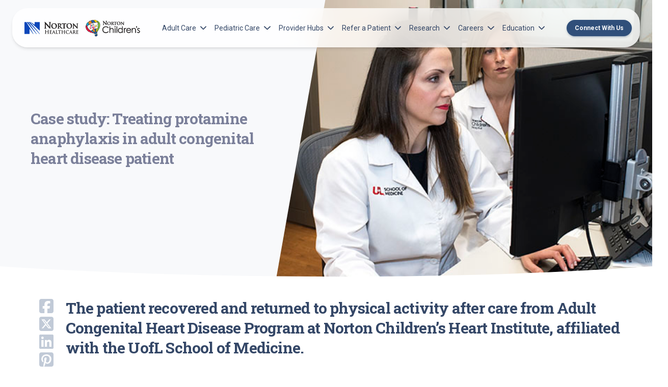

--- FILE ---
content_type: text/html; charset=UTF-8
request_url: https://nortonhealthcareprovider.com/news/adult-congenital-heart-disease/
body_size: 14303
content:
<!doctype html>
<html lang="en-US" class="no-js fontawesome-i2svg-pending">
<head>
	<meta charset="UTF-8">
	<meta name="theme-color" content="#0147ba">
	<meta name="viewport" content="width=device-width, initial-scale=1, minimum-scale=1">
	<link rel="profile" href="http://gmpg.org/xfn/11">
	<script>
    dataLayer = [{
    'pageCategory': 'Adult Services,Cardiovascular,Case Study'
    }];
    </script>

			<script>document.documentElement.classList.remove( 'no-js' );</script>
	
	<title>Case study: Treating protamine anaphylaxis in adult congenital heart disease patient - Norton Healthcare Provider</title>
<meta name="dc.title" content="Case study: Treating protamine anaphylaxis in adult congenital heart disease patient - Norton Healthcare Provider">
<meta name="dc.description" content="The patient A 33-year-old male presented with a history of a bicuspid aortic valve. He had previously undergone two aortic valve replacements. The patient first underwent aortic valve replacement in 2009 due to severe aortic insufficiency. A porcine valve was selected due to the patient’s status as a competitive football&hellip;">
<meta name="dc.relation" content="https://nortonhealthcareprovider.com/news/adult-congenital-heart-disease/">
<meta name="dc.source" content="https://nortonhealthcareprovider.com/">
<meta name="dc.language" content="en_US">
<meta name="description" content="The patient A 33-year-old male presented with a history of a bicuspid aortic valve. He had previously undergone two aortic valve replacements. The patient first underwent aortic valve replacement in 2009 due to severe aortic insufficiency. A porcine valve was selected due to the patient’s status as a competitive football&hellip;">
<meta name="robots" content="index, follow, max-snippet:-1, max-image-preview:large, max-video-preview:-1">
<link rel="canonical" href="https://nortonhealthcareprovider.com/news/adult-congenital-heart-disease">
<meta property="og:url" content="https://nortonhealthcareprovider.com/news/adult-congenital-heart-disease/">
<meta property="og:site_name" content="Norton Healthcare Provider">
<meta property="og:locale" content="en_US">
<meta property="og:type" content="article">
<meta property="article:author" content="https://www.facebook.com/NortonHealthcare">
<meta property="article:publisher" content="https://www.facebook.com/NortonHealthcare">
<meta property="article:section" content="Adult Services">
<meta property="og:title" content="Case study: Treating protamine anaphylaxis in adult congenital heart disease patient - Norton Healthcare Provider">
<meta property="og:description" content="The patient A 33-year-old male presented with a history of a bicuspid aortic valve. He had previously undergone two aortic valve replacements. The patient first underwent aortic valve replacement in 2009 due to severe aortic insufficiency. A porcine valve was selected due to the patient’s status as a competitive football&hellip;">
<meta property="og:image" content="https://nortonhealthcareprovider.com/wp-content/uploads/case-study.jpg">
<meta property="og:image:secure_url" content="https://nortonhealthcareprovider.com/wp-content/uploads/case-study.jpg">
<meta property="og:image:width" content="730">
<meta property="og:image:height" content="400">
<meta property="og:image:alt" content="Dana M. Fentress, APRN, reviews an adult congenital heart disease patient’s file.">
<meta name="twitter:card" content="summary">
<meta name="twitter:site" content="@https://x.com/Norton_Health">
<meta name="twitter:creator" content="@https://x.com/Norton_Health">
<meta name="twitter:title" content="Case study: Treating protamine anaphylaxis in adult congenital heart disease patient - Norton Healthcare Provider">
<meta name="twitter:description" content="The patient A 33-year-old male presented with a history of a bicuspid aortic valve. He had previously undergone two aortic valve replacements. The patient first underwent aortic valve replacement in 2009 due to severe aortic insufficiency. A porcine valve was selected due to the patient’s status as a competitive football&hellip;">
<meta name="twitter:image" content="https://nortonhealthcareprovider.com/wp-content/uploads/case-study.jpg">
<link rel='dns-prefetch' href='//fonts.googleapis.com' />
<link href='https://fonts.gstatic.com' crossorigin rel='preconnect' />
<link rel="alternate" type="application/rss+xml" title="Norton Healthcare Provider &raquo; Feed" href="https://nortonhealthcareprovider.com/feed/" />
<link rel="alternate" type="application/rss+xml" title="Norton Healthcare Provider &raquo; Comments Feed" href="https://nortonhealthcareprovider.com/comments/feed/" />
<link rel="alternate" title="oEmbed (JSON)" type="application/json+oembed" href="https://nortonhealthcareprovider.com/wp-json/oembed/1.0/embed?url=https%3A%2F%2Fnortonhealthcareprovider.com%2Fnews%2Fadult-congenital-heart-disease" />
<link rel="alternate" title="oEmbed (XML)" type="text/xml+oembed" href="https://nortonhealthcareprovider.com/wp-json/oembed/1.0/embed?url=https%3A%2F%2Fnortonhealthcareprovider.com%2Fnews%2Fadult-congenital-heart-disease&#038;format=xml" />
<style id='wp-img-auto-sizes-contain-inline-css' type='text/css'>
img:is([sizes=auto i],[sizes^="auto," i]){contain-intrinsic-size:3000px 1500px}
/*# sourceURL=wp-img-auto-sizes-contain-inline-css */
</style>
<style id='wp-emoji-styles-inline-css' type='text/css'>

	img.wp-smiley, img.emoji {
		display: inline !important;
		border: none !important;
		box-shadow: none !important;
		height: 1em !important;
		width: 1em !important;
		margin: 0 0.07em !important;
		vertical-align: -0.1em !important;
		background: none !important;
		padding: 0 !important;
	}
/*# sourceURL=wp-emoji-styles-inline-css */
</style>
<style id='wp-block-library-inline-css' type='text/css'>
:root{--wp-block-synced-color:#7a00df;--wp-block-synced-color--rgb:122,0,223;--wp-bound-block-color:var(--wp-block-synced-color);--wp-editor-canvas-background:#ddd;--wp-admin-theme-color:#007cba;--wp-admin-theme-color--rgb:0,124,186;--wp-admin-theme-color-darker-10:#006ba1;--wp-admin-theme-color-darker-10--rgb:0,107,160.5;--wp-admin-theme-color-darker-20:#005a87;--wp-admin-theme-color-darker-20--rgb:0,90,135;--wp-admin-border-width-focus:2px}@media (min-resolution:192dpi){:root{--wp-admin-border-width-focus:1.5px}}.wp-element-button{cursor:pointer}:root .has-very-light-gray-background-color{background-color:#eee}:root .has-very-dark-gray-background-color{background-color:#313131}:root .has-very-light-gray-color{color:#eee}:root .has-very-dark-gray-color{color:#313131}:root .has-vivid-green-cyan-to-vivid-cyan-blue-gradient-background{background:linear-gradient(135deg,#00d084,#0693e3)}:root .has-purple-crush-gradient-background{background:linear-gradient(135deg,#34e2e4,#4721fb 50%,#ab1dfe)}:root .has-hazy-dawn-gradient-background{background:linear-gradient(135deg,#faaca8,#dad0ec)}:root .has-subdued-olive-gradient-background{background:linear-gradient(135deg,#fafae1,#67a671)}:root .has-atomic-cream-gradient-background{background:linear-gradient(135deg,#fdd79a,#004a59)}:root .has-nightshade-gradient-background{background:linear-gradient(135deg,#330968,#31cdcf)}:root .has-midnight-gradient-background{background:linear-gradient(135deg,#020381,#2874fc)}:root{--wp--preset--font-size--normal:16px;--wp--preset--font-size--huge:42px}.has-regular-font-size{font-size:1em}.has-larger-font-size{font-size:2.625em}.has-normal-font-size{font-size:var(--wp--preset--font-size--normal)}.has-huge-font-size{font-size:var(--wp--preset--font-size--huge)}.has-text-align-center{text-align:center}.has-text-align-left{text-align:left}.has-text-align-right{text-align:right}.has-fit-text{white-space:nowrap!important}#end-resizable-editor-section{display:none}.aligncenter{clear:both}.items-justified-left{justify-content:flex-start}.items-justified-center{justify-content:center}.items-justified-right{justify-content:flex-end}.items-justified-space-between{justify-content:space-between}.screen-reader-text{border:0;clip-path:inset(50%);height:1px;margin:-1px;overflow:hidden;padding:0;position:absolute;width:1px;word-wrap:normal!important}.screen-reader-text:focus{background-color:#ddd;clip-path:none;color:#444;display:block;font-size:1em;height:auto;left:5px;line-height:normal;padding:15px 23px 14px;text-decoration:none;top:5px;width:auto;z-index:100000}html :where(.has-border-color){border-style:solid}html :where([style*=border-top-color]){border-top-style:solid}html :where([style*=border-right-color]){border-right-style:solid}html :where([style*=border-bottom-color]){border-bottom-style:solid}html :where([style*=border-left-color]){border-left-style:solid}html :where([style*=border-width]){border-style:solid}html :where([style*=border-top-width]){border-top-style:solid}html :where([style*=border-right-width]){border-right-style:solid}html :where([style*=border-bottom-width]){border-bottom-style:solid}html :where([style*=border-left-width]){border-left-style:solid}html :where(img[class*=wp-image-]){height:auto;max-width:100%}:where(figure){margin:0 0 1em}html :where(.is-position-sticky){--wp-admin--admin-bar--position-offset:var(--wp-admin--admin-bar--height,0px)}@media screen and (max-width:600px){html :where(.is-position-sticky){--wp-admin--admin-bar--position-offset:0px}}

/*# sourceURL=wp-block-library-inline-css */
</style><style id='global-styles-inline-css' type='text/css'>
:root{--wp--preset--aspect-ratio--square: 1;--wp--preset--aspect-ratio--4-3: 4/3;--wp--preset--aspect-ratio--3-4: 3/4;--wp--preset--aspect-ratio--3-2: 3/2;--wp--preset--aspect-ratio--2-3: 2/3;--wp--preset--aspect-ratio--16-9: 16/9;--wp--preset--aspect-ratio--9-16: 9/16;--wp--preset--color--black: #000000;--wp--preset--color--cyan-bluish-gray: #abb8c3;--wp--preset--color--white: #ffffff;--wp--preset--color--pale-pink: #f78da7;--wp--preset--color--vivid-red: #cf2e2e;--wp--preset--color--luminous-vivid-orange: #ff6900;--wp--preset--color--luminous-vivid-amber: #fcb900;--wp--preset--color--light-green-cyan: #7bdcb5;--wp--preset--color--vivid-green-cyan: #00d084;--wp--preset--color--pale-cyan-blue: #8ed1fc;--wp--preset--color--vivid-cyan-blue: #0693e3;--wp--preset--color--vivid-purple: #9b51e0;--wp--preset--color--theme-primary: #e36d60;--wp--preset--color--theme-secondary: #41848f;--wp--preset--color--theme-red: #C0392B;--wp--preset--color--theme-green: #27AE60;--wp--preset--color--theme-blue: #2980B9;--wp--preset--color--theme-yellow: #F1C40F;--wp--preset--color--theme-black: #1C2833;--wp--preset--color--theme-grey: #95A5A6;--wp--preset--color--theme-white: #ECF0F1;--wp--preset--color--custom-daylight: #97c0b7;--wp--preset--color--custom-sun: #eee9d1;--wp--preset--gradient--vivid-cyan-blue-to-vivid-purple: linear-gradient(135deg,rgb(6,147,227) 0%,rgb(155,81,224) 100%);--wp--preset--gradient--light-green-cyan-to-vivid-green-cyan: linear-gradient(135deg,rgb(122,220,180) 0%,rgb(0,208,130) 100%);--wp--preset--gradient--luminous-vivid-amber-to-luminous-vivid-orange: linear-gradient(135deg,rgb(252,185,0) 0%,rgb(255,105,0) 100%);--wp--preset--gradient--luminous-vivid-orange-to-vivid-red: linear-gradient(135deg,rgb(255,105,0) 0%,rgb(207,46,46) 100%);--wp--preset--gradient--very-light-gray-to-cyan-bluish-gray: linear-gradient(135deg,rgb(238,238,238) 0%,rgb(169,184,195) 100%);--wp--preset--gradient--cool-to-warm-spectrum: linear-gradient(135deg,rgb(74,234,220) 0%,rgb(151,120,209) 20%,rgb(207,42,186) 40%,rgb(238,44,130) 60%,rgb(251,105,98) 80%,rgb(254,248,76) 100%);--wp--preset--gradient--blush-light-purple: linear-gradient(135deg,rgb(255,206,236) 0%,rgb(152,150,240) 100%);--wp--preset--gradient--blush-bordeaux: linear-gradient(135deg,rgb(254,205,165) 0%,rgb(254,45,45) 50%,rgb(107,0,62) 100%);--wp--preset--gradient--luminous-dusk: linear-gradient(135deg,rgb(255,203,112) 0%,rgb(199,81,192) 50%,rgb(65,88,208) 100%);--wp--preset--gradient--pale-ocean: linear-gradient(135deg,rgb(255,245,203) 0%,rgb(182,227,212) 50%,rgb(51,167,181) 100%);--wp--preset--gradient--electric-grass: linear-gradient(135deg,rgb(202,248,128) 0%,rgb(113,206,126) 100%);--wp--preset--gradient--midnight: linear-gradient(135deg,rgb(2,3,129) 0%,rgb(40,116,252) 100%);--wp--preset--font-size--small: 16px;--wp--preset--font-size--medium: 25px;--wp--preset--font-size--large: 31px;--wp--preset--font-size--x-large: 42px;--wp--preset--font-size--larger: 39px;--wp--preset--spacing--20: 0.44rem;--wp--preset--spacing--30: 0.67rem;--wp--preset--spacing--40: 1rem;--wp--preset--spacing--50: 1.5rem;--wp--preset--spacing--60: 2.25rem;--wp--preset--spacing--70: 3.38rem;--wp--preset--spacing--80: 5.06rem;--wp--preset--shadow--natural: 6px 6px 9px rgba(0, 0, 0, 0.2);--wp--preset--shadow--deep: 12px 12px 50px rgba(0, 0, 0, 0.4);--wp--preset--shadow--sharp: 6px 6px 0px rgba(0, 0, 0, 0.2);--wp--preset--shadow--outlined: 6px 6px 0px -3px rgb(255, 255, 255), 6px 6px rgb(0, 0, 0);--wp--preset--shadow--crisp: 6px 6px 0px rgb(0, 0, 0);}:where(.is-layout-flex){gap: 0.5em;}:where(.is-layout-grid){gap: 0.5em;}body .is-layout-flex{display: flex;}.is-layout-flex{flex-wrap: wrap;align-items: center;}.is-layout-flex > :is(*, div){margin: 0;}body .is-layout-grid{display: grid;}.is-layout-grid > :is(*, div){margin: 0;}:where(.wp-block-columns.is-layout-flex){gap: 2em;}:where(.wp-block-columns.is-layout-grid){gap: 2em;}:where(.wp-block-post-template.is-layout-flex){gap: 1.25em;}:where(.wp-block-post-template.is-layout-grid){gap: 1.25em;}.has-black-color{color: var(--wp--preset--color--black) !important;}.has-cyan-bluish-gray-color{color: var(--wp--preset--color--cyan-bluish-gray) !important;}.has-white-color{color: var(--wp--preset--color--white) !important;}.has-pale-pink-color{color: var(--wp--preset--color--pale-pink) !important;}.has-vivid-red-color{color: var(--wp--preset--color--vivid-red) !important;}.has-luminous-vivid-orange-color{color: var(--wp--preset--color--luminous-vivid-orange) !important;}.has-luminous-vivid-amber-color{color: var(--wp--preset--color--luminous-vivid-amber) !important;}.has-light-green-cyan-color{color: var(--wp--preset--color--light-green-cyan) !important;}.has-vivid-green-cyan-color{color: var(--wp--preset--color--vivid-green-cyan) !important;}.has-pale-cyan-blue-color{color: var(--wp--preset--color--pale-cyan-blue) !important;}.has-vivid-cyan-blue-color{color: var(--wp--preset--color--vivid-cyan-blue) !important;}.has-vivid-purple-color{color: var(--wp--preset--color--vivid-purple) !important;}.has-black-background-color{background-color: var(--wp--preset--color--black) !important;}.has-cyan-bluish-gray-background-color{background-color: var(--wp--preset--color--cyan-bluish-gray) !important;}.has-white-background-color{background-color: var(--wp--preset--color--white) !important;}.has-pale-pink-background-color{background-color: var(--wp--preset--color--pale-pink) !important;}.has-vivid-red-background-color{background-color: var(--wp--preset--color--vivid-red) !important;}.has-luminous-vivid-orange-background-color{background-color: var(--wp--preset--color--luminous-vivid-orange) !important;}.has-luminous-vivid-amber-background-color{background-color: var(--wp--preset--color--luminous-vivid-amber) !important;}.has-light-green-cyan-background-color{background-color: var(--wp--preset--color--light-green-cyan) !important;}.has-vivid-green-cyan-background-color{background-color: var(--wp--preset--color--vivid-green-cyan) !important;}.has-pale-cyan-blue-background-color{background-color: var(--wp--preset--color--pale-cyan-blue) !important;}.has-vivid-cyan-blue-background-color{background-color: var(--wp--preset--color--vivid-cyan-blue) !important;}.has-vivid-purple-background-color{background-color: var(--wp--preset--color--vivid-purple) !important;}.has-black-border-color{border-color: var(--wp--preset--color--black) !important;}.has-cyan-bluish-gray-border-color{border-color: var(--wp--preset--color--cyan-bluish-gray) !important;}.has-white-border-color{border-color: var(--wp--preset--color--white) !important;}.has-pale-pink-border-color{border-color: var(--wp--preset--color--pale-pink) !important;}.has-vivid-red-border-color{border-color: var(--wp--preset--color--vivid-red) !important;}.has-luminous-vivid-orange-border-color{border-color: var(--wp--preset--color--luminous-vivid-orange) !important;}.has-luminous-vivid-amber-border-color{border-color: var(--wp--preset--color--luminous-vivid-amber) !important;}.has-light-green-cyan-border-color{border-color: var(--wp--preset--color--light-green-cyan) !important;}.has-vivid-green-cyan-border-color{border-color: var(--wp--preset--color--vivid-green-cyan) !important;}.has-pale-cyan-blue-border-color{border-color: var(--wp--preset--color--pale-cyan-blue) !important;}.has-vivid-cyan-blue-border-color{border-color: var(--wp--preset--color--vivid-cyan-blue) !important;}.has-vivid-purple-border-color{border-color: var(--wp--preset--color--vivid-purple) !important;}.has-vivid-cyan-blue-to-vivid-purple-gradient-background{background: var(--wp--preset--gradient--vivid-cyan-blue-to-vivid-purple) !important;}.has-light-green-cyan-to-vivid-green-cyan-gradient-background{background: var(--wp--preset--gradient--light-green-cyan-to-vivid-green-cyan) !important;}.has-luminous-vivid-amber-to-luminous-vivid-orange-gradient-background{background: var(--wp--preset--gradient--luminous-vivid-amber-to-luminous-vivid-orange) !important;}.has-luminous-vivid-orange-to-vivid-red-gradient-background{background: var(--wp--preset--gradient--luminous-vivid-orange-to-vivid-red) !important;}.has-very-light-gray-to-cyan-bluish-gray-gradient-background{background: var(--wp--preset--gradient--very-light-gray-to-cyan-bluish-gray) !important;}.has-cool-to-warm-spectrum-gradient-background{background: var(--wp--preset--gradient--cool-to-warm-spectrum) !important;}.has-blush-light-purple-gradient-background{background: var(--wp--preset--gradient--blush-light-purple) !important;}.has-blush-bordeaux-gradient-background{background: var(--wp--preset--gradient--blush-bordeaux) !important;}.has-luminous-dusk-gradient-background{background: var(--wp--preset--gradient--luminous-dusk) !important;}.has-pale-ocean-gradient-background{background: var(--wp--preset--gradient--pale-ocean) !important;}.has-electric-grass-gradient-background{background: var(--wp--preset--gradient--electric-grass) !important;}.has-midnight-gradient-background{background: var(--wp--preset--gradient--midnight) !important;}.has-small-font-size{font-size: var(--wp--preset--font-size--small) !important;}.has-medium-font-size{font-size: var(--wp--preset--font-size--medium) !important;}.has-large-font-size{font-size: var(--wp--preset--font-size--large) !important;}.has-x-large-font-size{font-size: var(--wp--preset--font-size--x-large) !important;}
/*# sourceURL=global-styles-inline-css */
</style>

<style id='classic-theme-styles-inline-css' type='text/css'>
/*! This file is auto-generated */
.wp-block-button__link{color:#fff;background-color:#32373c;border-radius:9999px;box-shadow:none;text-decoration:none;padding:calc(.667em + 2px) calc(1.333em + 2px);font-size:1.125em}.wp-block-file__button{background:#32373c;color:#fff;text-decoration:none}
/*# sourceURL=/wp-includes/css/classic-themes.min.css */
</style>
<link rel='stylesheet' id='wp-bootstrap-blocks-styles-css' href='https://nortonhealthcareprovider.com/wp-content/plugins/wp-bootstrap-blocks/build/style-index.css?ver=5.2.1' type='text/css' media='all' />
<link rel='stylesheet' id='norton-theme-css' href='https://nortonhealthcareprovider.com/wp-content/themes/norton-parent-theme/assets/css/theme.min.css?ver=2.1.17' type='text/css' media='all' />
<link rel='stylesheet' id='nhp-css' href='https://nortonhealthcareprovider.com/wp-content/themes/norton-provider-child/assets/css/nhp.min.css?ver=1.0.1' type='text/css' media='all' />
<link rel='stylesheet' id='main-styles-css' href='https://nortonhealthcareprovider.com/wp-content/themes/norton-parent-theme/style.css?ver=1768320440' type='text/css' media='' />
<link rel='stylesheet' id='norton-fonts-css' href='https://fonts.googleapis.com/css?family=Roboto%20Condensed:400,400i,700,700i|Crimson%20Text:400,400i,600,600i&#038;display=swap' type='text/css' media='all' />
<link rel='stylesheet' id='norton-theme-skin-css' href='https://nortonhealthcareprovider.com/wp-content/themes/norton-parent-theme/assets/css/theme-skin.min.css?ver=2.1.17' type='text/css' media='all' />
<style id='block-visibility-screen-size-styles-inline-css' type='text/css'>
/* Large screens (desktops, 992px and up) */
@media ( min-width: 992px ) {
	.block-visibility-hide-large-screen {
		display: none !important;
	}
}

/* Medium screens (tablets, between 768px and 992px) */
@media ( min-width: 768px ) and ( max-width: 991.98px ) {
	.block-visibility-hide-medium-screen {
		display: none !important;
	}
}

/* Small screens (mobile devices, less than 768px) */
@media ( max-width: 767.98px ) {
	.block-visibility-hide-small-screen {
		display: none !important;
	}
}
/*# sourceURL=block-visibility-screen-size-styles-inline-css */
</style>
<script type="text/javascript" id="norton-navigation-js-extra">
/* <![CDATA[ */
var nortonScreenReaderText = {"expand":"Expand child menu","collapse":"Collapse child menu"};
//# sourceURL=norton-navigation-js-extra
/* ]]> */
</script>
<script type="text/javascript" src="https://nortonhealthcareprovider.com/wp-content/themes/norton-parent-theme/assets/js/navigation.min.js?ver=2.1.17" id="norton-navigation-js" async></script>
<script type="text/javascript" src="https://nortonhealthcareprovider.com/wp-includes/js/jquery/jquery.min.js?ver=3.7.1" id="jquery-core-js"></script>
<script type="text/javascript" src="https://nortonhealthcareprovider.com/wp-includes/js/jquery/jquery-migrate.min.js?ver=3.4.1" id="jquery-migrate-js"></script>
<script type="text/javascript" id="norton-global-js-extra">
/* <![CDATA[ */
var norton = {"ajax_url":"https://nortonhealthcareprovider.com/wp-admin/admin-ajax.php","template_url":"https://nortonhealthcareprovider.com/wp-content/themes/norton-parent-theme","stylesheet_url":"https://nortonhealthcareprovider.com/wp-content/themes/norton-provider-child","search_all_endpoint":"","search_posts_endpoint":"","search_pages_endpoint":"","search_providers_endpoint":"","search_locations_endpoint":null,"search_services_endpoint":"","search_events_endpoint":"","rest_url":"https://nortonhealthcareprovider.com/wp-json/","rest_nonce":"5f61b8b84e"};
//# sourceURL=norton-global-js-extra
/* ]]> */
</script>
<script type="text/javascript" src="https://nortonhealthcareprovider.com/wp-content/themes/norton-parent-theme/assets/js/global.min.js?ver=2.1.17" id="norton-global-js"></script>
<link rel="https://api.w.org/" href="https://nortonhealthcareprovider.com/wp-json/" /><link rel="alternate" title="JSON" type="application/json" href="https://nortonhealthcareprovider.com/wp-json/wp/v2/posts/37239" /><link rel="EditURI" type="application/rsd+xml" title="RSD" href="https://nortonhealthcareprovider.com/xmlrpc.php?rsd" />
<link rel='shortlink' href='https://nortonhealthcareprovider.com/?p=37239' />
	
	
		<script> let token = "KlrkilDaFdYjnHOR3uGzO2NUKpgoCQV0";</script>

	<script>
		function fontAwesomeFallback() {
			const s = document.createElement('script');
			s.setAttribute('src', 'https://nortonhealthcareprovider.com/wp-content/themes/norton-parent-theme/assets/js/fa.all.min.js');
			document.head.appendChild(s);
		}
	</script>
	<script src="https://kit.fontawesome.com/eea14f838d.js" onerror="fontAwesomeFallback()"></script>
	
</head>

<body  class="wp-singular post-template-default single single-post postid-37239 single-format-standard wp-embed-responsive wp-theme-norton-parent-theme wp-child-theme-norton-provider-child has-sidebar">
	<script type="text/javascript">
(function(window, document, dataLayerName, id) {
window[dataLayerName]=window[dataLayerName]||[],window[dataLayerName].push({start:(new Date).getTime(),event:"stg.start"});var scripts=document.getElementsByTagName('script')[0],tags=document.createElement('script');
function stgCreateCookie(a,b,c){var d="";if(c){var e=new Date;e.setTime(e.getTime()+24*c*60*60*1e3),d="; expires="+e.toUTCString();f="; SameSite=Strict"}document.cookie=a+"="+b+d+f+"; path=/"}
var isStgDebug=(window.location.href.match("stg_debug")||document.cookie.match("stg_debug"))&&!window.location.href.match("stg_disable_debug");stgCreateCookie("stg_debug",isStgDebug?1:"",isStgDebug?14:-1);
var qP=[];dataLayerName!=="dataLayer"&&qP.push("data_layer_name="+dataLayerName),isStgDebug&&qP.push("stg_debug");var qPString=qP.length>0?("?"+qP.join("&")):"";
tags.async=!0,tags.src="https://nortonhealthcare.containers.piwik.pro/"+id+".js"+qPString,scripts.parentNode.insertBefore(tags,scripts);
!function(a,n,i){a[n]=a[n]||{};for(var c=0;c<i.length;c++)!function(i){a[n][i]=a[n][i]||{},a[n][i].api=a[n][i].api||function(){var a=[].slice.call(arguments,0);"string"==typeof a[0]&&window[dataLayerName].push({event:n+"."+i+":"+a[0],parameters:[].slice.call(arguments,1)})}}(i[c])}(window,"ppms",["tm","cm"]);
})(window, document, 'dataLayer', 'e18b3f57-ad6e-406d-bc77-88c8375a6bcc');
</script>		<a class="skip-link screen-reader-text" href="#primary">Skip to content</a>
	<header class="container-fluid position-sticky z-index-sticky top-0">
		<div class="col-12">
			<nav id="siteNav" class="navbar navbar-expand-lg blur top-0 z-index-fixed shadow position-absolute start-0 end-0 mt-2 py-0 py-lg-2 mt-lg-3 mx-2 mx-lg-4">
				<div class="container-fluid px-0">
					<a class="navbar-brand mx-2" href="https://nortonhealthcareprovider.com/">
						<img src="https://nortonhealthcareprovider.com/wp-content/uploads/logo-2.png" class="logo" alt="">					</a>
					
					<div class="ms-auto d-lg-none">
						
											</div>
					
					<button class="navbar-toggler shadow-none ms-md-2" type="button" data-bs-toggle="collapse" data-bs-target="#navigation" aria-controls="navigation" aria-expanded="false" aria-label="Toggle navigation">
						<span class="navbar-toggler-icon mt-2"> <span class="navbar-toggler-bar bar1"></span> <span class="navbar-toggler-bar bar2"></span> <span class="navbar-toggler-bar bar3"></span> </span>
					</button>
					
					<div class="collapse navbar-collapse w-100" id="navigation">
						<div class="my-3 my-lg-0"><ul id="menu-main-nav" class="navbar-nav navbar-nav-hover ms-xl-4"><li id="menu-item-40366" class="nav-item dropdown dropdown-hover depth-0"><a href="#" class="nav-link ps-2 d-flex cursor-pointer align-items-center depth-0" data-bs-toggle="dropdown">Adult Care<svg class="svg-inline--fa fa-chevron-down arrow ms-auto ms-lg-2" xmlns="http://www.w3.org/2000/svg" viewBox="0 0 448 512"><path fill="currentColor" d="M224 416c-8.188 0-16.38-3.125-22.62-9.375l-192-192c-12.5-12.5-12.5-32.75 0-45.25s32.75-12.5 45.25 0L224 338.8l169.4-169.4c12.5-12.5 32.75-12.5 45.25 0s12.5 32.75 0 45.25l-192 192C240.4 412.9 232.2 416 224 416z"></path></svg></a><div class="dropdown-menu dropdown-menu-animation ms-n3 dropdown-lg p-3 border-radius-xl mt-0 mt-lg-3 depth-0 ">
	<svg class="svg-inline--fa fa-f0d8" xmlns="http://www.w3.org/2000/svg" viewBox="0 0 320 512"><path fill="currentColor" d="M9.39 265.4l127.1-128C143.6 131.1 151.8 128 160 128s16.38 3.125 22.63 9.375l127.1 128c9.156 9.156 11.9 22.91 6.943 34.88S300.9 320 287.1 320H32.01c-12.94 0-24.62-7.781-29.58-19.75S.2333 274.5 9.39 265.4z"></path></svg>
	<div class="row d-lg-block">
		<div class="col-12 px-4 py-2">
			<div class="row"><div class="depth-0"><a href="/adult-services/" class="dropdown-item border-radius-md">Adult Services</a><a href="https://nortonhealthcareprovider.com/norton-cancer-institute/" class="dropdown-item border-radius-md">Norton Cancer Institute</a><a href="https://nortonhealthcareprovider.com/norton-heart-and-vascular-institute/" class="dropdown-item border-radius-md">Norton Heart &amp; Vascular Institute</a><a href="https://nortonhealthcareprovider.com/norton-leatherman-spine/" class="dropdown-item border-radius-md">Norton Leatherman Spine</a><a href="https://nortonhealthcareprovider.com/norton-neuroscience-institute/" class="dropdown-item border-radius-md">Norton Neuroscience Institute</a></div></div></div></li>
<li id="menu-item-40367" class="nav-item dropdown dropdown-hover depth-0"><a href="#" class="nav-link ps-2 d-flex cursor-pointer align-items-center depth-0" data-bs-toggle="dropdown">Pediatric Care<svg class="svg-inline--fa fa-chevron-down arrow ms-auto ms-lg-2" xmlns="http://www.w3.org/2000/svg" viewBox="0 0 448 512"><path fill="currentColor" d="M224 416c-8.188 0-16.38-3.125-22.62-9.375l-192-192c-12.5-12.5-12.5-32.75 0-45.25s32.75-12.5 45.25 0L224 338.8l169.4-169.4c12.5-12.5 32.75-12.5 45.25 0s12.5 32.75 0 45.25l-192 192C240.4 412.9 232.2 416 224 416z"></path></svg></a><div class="dropdown-menu dropdown-menu-animation ms-n3 dropdown-lg p-3 border-radius-xl mt-0 mt-lg-3 depth-0 ">
	<svg class="svg-inline--fa fa-f0d8" xmlns="http://www.w3.org/2000/svg" viewBox="0 0 320 512"><path fill="currentColor" d="M9.39 265.4l127.1-128C143.6 131.1 151.8 128 160 128s16.38 3.125 22.63 9.375l127.1 128c9.156 9.156 11.9 22.91 6.943 34.88S300.9 320 287.1 320H32.01c-12.94 0-24.62-7.781-29.58-19.75S.2333 274.5 9.39 265.4z"></path></svg>
	<div class="row d-lg-block">
		<div class="col-12 px-4 py-2">
			<div class="row"><div class="depth-0"><a href="https://nortonhealthcareprovider.com/pediatric-services/" class="dropdown-item border-radius-md">Norton Children’s Services</a><a href="https://nortonhealthcareprovider.com/norton-childrens-cancer-institute/" class="dropdown-item border-radius-md">Norton Children’s Cancer Institute</a><a href="https://nortonhealthcareprovider.com/norton-childrens-heart-institute/" class="dropdown-item border-radius-md">Norton Children’s Heart Institute</a><a href="https://nortonhealthcareprovider.com/norton-childrens-neonatology/" class="dropdown-item border-radius-md">Norton Children’s Neonatology</a><a href="https://nortonhealthcareprovider.com/norton-childrens-neuroscience-institute/" class="dropdown-item border-radius-md">Norton Children’s Neuroscience Institute</a><a href="https://nortonhealthcareprovider.com/norton-childrens-orthopedics-of-louisville/" class="dropdown-item border-radius-md">Norton Children’s Orthopedics of Louisville</a></div></div></div></li>
<li id="menu-item-40368" class="nav-item dropdown dropdown-hover depth-0"><a href="#" class="nav-link ps-2 d-flex cursor-pointer align-items-center depth-0" data-bs-toggle="dropdown">Provider Hubs<svg class="svg-inline--fa fa-chevron-down arrow ms-auto ms-lg-2" xmlns="http://www.w3.org/2000/svg" viewBox="0 0 448 512"><path fill="currentColor" d="M224 416c-8.188 0-16.38-3.125-22.62-9.375l-192-192c-12.5-12.5-12.5-32.75 0-45.25s32.75-12.5 45.25 0L224 338.8l169.4-169.4c12.5-12.5 32.75-12.5 45.25 0s12.5 32.75 0 45.25l-192 192C240.4 412.9 232.2 416 224 416z"></path></svg></a><div class="dropdown-menu dropdown-menu-animation ms-n3 dropdown-lg p-3 border-radius-xl mt-0 mt-lg-3 depth-0 ">
	<svg class="svg-inline--fa fa-f0d8" xmlns="http://www.w3.org/2000/svg" viewBox="0 0 320 512"><path fill="currentColor" d="M9.39 265.4l127.1-128C143.6 131.1 151.8 128 160 128s16.38 3.125 22.63 9.375l127.1 128c9.156 9.156 11.9 22.91 6.943 34.88S300.9 320 287.1 320H32.01c-12.94 0-24.62-7.781-29.58-19.75S.2333 274.5 9.39 265.4z"></path></svg>
	<div class="row d-lg-block">
		<div class="col-12 px-4 py-2">
			<div class="row"><div class="depth-0"><a href="https://nortonhealthcareprovider.com/resources/advanced-practice-providers/" class="dropdown-item border-radius-md">Advanced Practice Providers</a><a href="https://nortonhealthcareprovider.com/education/ems/" class="dropdown-item border-radius-md">Emergency Medical Services</a></div></div></div></li>
<li id="menu-item-40571" class="nav-item dropdown dropdown-hover depth-0"><a href="#" class="nav-link ps-2 d-flex cursor-pointer align-items-center depth-0" data-bs-toggle="dropdown">Refer a Patient<svg class="svg-inline--fa fa-chevron-down arrow ms-auto ms-lg-2" xmlns="http://www.w3.org/2000/svg" viewBox="0 0 448 512"><path fill="currentColor" d="M224 416c-8.188 0-16.38-3.125-22.62-9.375l-192-192c-12.5-12.5-12.5-32.75 0-45.25s32.75-12.5 45.25 0L224 338.8l169.4-169.4c12.5-12.5 32.75-12.5 45.25 0s12.5 32.75 0 45.25l-192 192C240.4 412.9 232.2 416 224 416z"></path></svg></a><div class="dropdown-menu dropdown-menu-animation ms-n3 dropdown-lg p-3 border-radius-xl mt-0 mt-lg-3 depth-0 ">
	<svg class="svg-inline--fa fa-f0d8" xmlns="http://www.w3.org/2000/svg" viewBox="0 0 320 512"><path fill="currentColor" d="M9.39 265.4l127.1-128C143.6 131.1 151.8 128 160 128s16.38 3.125 22.63 9.375l127.1 128c9.156 9.156 11.9 22.91 6.943 34.88S300.9 320 287.1 320H32.01c-12.94 0-24.62-7.781-29.58-19.75S.2333 274.5 9.39 265.4z"></path></svg>
	<div class="row d-lg-block">
		<div class="col-12 px-4 py-2">
			<div class="row"><div class="depth-0"><a href="https://nortonhealthcareprovider.com/how-to-refer/" class="dropdown-item border-radius-md">Ways to Refer</a><a href="https://nortonhealthcareprovider.com/how-to-refer/patient-referral-form-adult/" class="dropdown-item border-radius-md">Adult Referral</a><a href="https://nortonhealthcareprovider.com/how-to-refer/pediatric-patient-referral-form/" class="dropdown-item border-radius-md">Pediatric Referral</a></div></div></div></li>
<li id="menu-item-40369" class="nav-item dropdown dropdown-hover depth-0"><a href="#" class="nav-link ps-2 d-flex cursor-pointer align-items-center depth-0" data-bs-toggle="dropdown">Research<svg class="svg-inline--fa fa-chevron-down arrow ms-auto ms-lg-2" xmlns="http://www.w3.org/2000/svg" viewBox="0 0 448 512"><path fill="currentColor" d="M224 416c-8.188 0-16.38-3.125-22.62-9.375l-192-192c-12.5-12.5-12.5-32.75 0-45.25s32.75-12.5 45.25 0L224 338.8l169.4-169.4c12.5-12.5 32.75-12.5 45.25 0s12.5 32.75 0 45.25l-192 192C240.4 412.9 232.2 416 224 416z"></path></svg></a><div class="dropdown-menu dropdown-menu-animation ms-n3 dropdown-lg p-3 border-radius-xl mt-0 mt-lg-3 depth-0 ">
	<svg class="svg-inline--fa fa-f0d8" xmlns="http://www.w3.org/2000/svg" viewBox="0 0 320 512"><path fill="currentColor" d="M9.39 265.4l127.1-128C143.6 131.1 151.8 128 160 128s16.38 3.125 22.63 9.375l127.1 128c9.156 9.156 11.9 22.91 6.943 34.88S300.9 320 287.1 320H32.01c-12.94 0-24.62-7.781-29.58-19.75S.2333 274.5 9.39 265.4z"></path></svg>
	<div class="row d-lg-block">
		<div class="col-12 px-4 py-2">
			<div class="row"><div class="depth-0"><a href="https://nortonhealthcareprovider.com/research/norton-research-institute/" class="dropdown-item border-radius-md">Norton Research Institute</a><a href="https://nortonhealthcareprovider.com/research/arise-clinical-research-internship/" class="dropdown-item border-radius-md">ARISE Clinical Research Internship Program</a><a href="https://nortonhealthcareprovider.com/research/norton-childrens-research-institute/" class="dropdown-item border-radius-md">Norton Children’s Research Institute</a></div></div></div></li>
<li id="menu-item-40371" class="nav-item dropdown dropdown-hover depth-0"><a href="#" class="nav-link ps-2 d-flex cursor-pointer align-items-center depth-0" data-bs-toggle="dropdown">Careers<svg class="svg-inline--fa fa-chevron-down arrow ms-auto ms-lg-2" xmlns="http://www.w3.org/2000/svg" viewBox="0 0 448 512"><path fill="currentColor" d="M224 416c-8.188 0-16.38-3.125-22.62-9.375l-192-192c-12.5-12.5-12.5-32.75 0-45.25s32.75-12.5 45.25 0L224 338.8l169.4-169.4c12.5-12.5 32.75-12.5 45.25 0s12.5 32.75 0 45.25l-192 192C240.4 412.9 232.2 416 224 416z"></path></svg></a><div class="dropdown-menu dropdown-menu-animation ms-n3 dropdown-lg p-3 border-radius-xl mt-0 mt-lg-3 depth-0 ">
	<svg class="svg-inline--fa fa-f0d8" xmlns="http://www.w3.org/2000/svg" viewBox="0 0 320 512"><path fill="currentColor" d="M9.39 265.4l127.1-128C143.6 131.1 151.8 128 160 128s16.38 3.125 22.63 9.375l127.1 128c9.156 9.156 11.9 22.91 6.943 34.88S300.9 320 287.1 320H32.01c-12.94 0-24.62-7.781-29.58-19.75S.2333 274.5 9.39 265.4z"></path></svg>
	<div class="row d-lg-block">
		<div class="col-12 px-4 py-2">
			<div class="row"><div class="depth-0"><a href="https://nortonhealthcareprovider.com/career-opportunities/adult-career-opportunities/" class="dropdown-item border-radius-md">Norton Medical Group Career Opportunities</a><a href="https://nortonhealthcareprovider.com/career-opportunities/pediatric-career-opportunities/" class="dropdown-item border-radius-md">Norton Children’s Medical Group Career Opportunities</a><a href="https://nortonhealthcareprovider.com/norton-medical-group-physician-and-advanced-practice-provider-recruitment/" class="dropdown-item border-radius-md">Meet Our Recruitment Team</a><a href="https://nortonhealthcareprovider.com/pre-employment-and-licensure-for-norton-medical-group-providers/" class="dropdown-item border-radius-md">Pre-employment and Licensure</a><a href="https://nortonhealthcareprovider.com/internship-residency-fellowship/" class="dropdown-item border-radius-md">Norton Healthcare Internship, Residency and Fellowships</a><a href="https://nortonhealthcareprovider.com/norton-childrens-internships-residencies-and-fellowships/" class="dropdown-item border-radius-md">Norton Children’s Internships, Residencies and Fellowships</a></div></div></div></li>
<li id="menu-item-40370" class="nav-item dropdown dropdown-hover depth-0"><a href="#" class="nav-link ps-2 d-flex cursor-pointer align-items-center depth-0" data-bs-toggle="dropdown">Education<svg class="svg-inline--fa fa-chevron-down arrow ms-auto ms-lg-2" xmlns="http://www.w3.org/2000/svg" viewBox="0 0 448 512"><path fill="currentColor" d="M224 416c-8.188 0-16.38-3.125-22.62-9.375l-192-192c-12.5-12.5-12.5-32.75 0-45.25s32.75-12.5 45.25 0L224 338.8l169.4-169.4c12.5-12.5 32.75-12.5 45.25 0s12.5 32.75 0 45.25l-192 192C240.4 412.9 232.2 416 224 416z"></path></svg></a><div class="dropdown-menu dropdown-menu-animation ms-n3 dropdown-lg p-3 border-radius-xl mt-0 mt-lg-3 depth-0 ">
	<svg class="svg-inline--fa fa-f0d8" xmlns="http://www.w3.org/2000/svg" viewBox="0 0 320 512"><path fill="currentColor" d="M9.39 265.4l127.1-128C143.6 131.1 151.8 128 160 128s16.38 3.125 22.63 9.375l127.1 128c9.156 9.156 11.9 22.91 6.943 34.88S300.9 320 287.1 320H32.01c-12.94 0-24.62-7.781-29.58-19.75S.2333 274.5 9.39 265.4z"></path></svg>
	<div class="row d-lg-block">
		<div class="col-12 px-4 py-2">
			<div class="row"><div class="depth-0"><a href="https://nortonhealthcareprovider.com/continuing-medical-education/" class="dropdown-item border-radius-md">Center for CME</a><a href="https://nortonhealthcareprovider.com/education/medchat/" class="dropdown-item border-radius-md">MedChat Podcasts</a><a href="https://nortonhealthcareprovider.com/education/sparc/" class="dropdown-item border-radius-md">SPARC Program</a><a href="https://nortonhealthcareprovider.com/continuing-medical-education/leadership-academy/" class="dropdown-item border-radius-md">Norton Provider Leadership Academy</a><a href="https://nortonhealthcareprovider.com/education/norton-grand-rounds-livestreaming/" class="dropdown-item border-radius-md">Norton Grand Rounds Livestreaming</a></div></div></div></li>
</ul></div>
						<div class="navbar-nav navbar-nav-hover ms-auto d-none d-xxl-block">
							<ul id="menu-right-nav" class="navbar-nav navbar-nav-hover">
								
								
															</ul>
						</div>

						<ul class="navbar-nav ms-auto ms-xxl-2 mb-2 mb-lg-0">
							<li class="nav-item">
								<a href="https://nortonhealthcareprovider.com/connect/" class="btn btn-sm btn-primary btn-round mb-0 text-white">
									Connect With Us
								</a>
							</li>
						</ul>

					</div>
				</div>
			</nav>
		</div>
    </header>

<div class="page-header bg-primary-soft d-none d-lg-flex">
	<div class="oblique position-absolute top-0 h-100">
		<div class="oblique-image bg-cover position-absolute fixed-top ms-auto h-100 z-index-0 ms-n6" style="background-image:url('https://nortonhealthcareprovider.com/wp-content/uploads/case-study.jpg')"></div>
	</div>
	<div class="container-fluid">
		<div class="row">
		<div class="col-5 d-flex justify-content-center text-md-start text-center flex-column mt-sm-0 mt-7 ps-5">
			<h1 class="text-secondary h2">
					Case study: Treating protamine anaphylaxis in adult congenital heart disease patient			</h1>
											</div>
		</div>
	</div>
</div>
<div class="page-header min-vh-35 bg-primary-soft d-lg-none">
	<div class="oblique-image bg-cover position-absolute fixed-top ms-auto h-100 z-index-0" style="background-image:url('https://nortonhealthcareprovider.com/wp-content/uploads/case-study.jpg')"></div>
</div>
<div class="position-relative overflow-hidden" style="height:36px; margin-top:-33px;">
	<div class="w-full absolute bottom-0 start-0 end-0 text-white" style="transform: scale(2);transform-origin: top center">
		<svg viewBox="0 0 2880 48" fill="none" xmlns="http://www.w3.org/2000/svg">
		<path d="M0 48H1437.5H2880V0H2160C1442.5 52 720 0 720 0H0V48Z" fill="currentColor"></path>
		</svg>
	</div>
</div>

<div class="container-fluid mt-2 my-lg-3">
	<div class="row">
		<nav aria-label="breadcrumb">
				</nav>
	</div>
</div>


<div class="d-lg-none">
	<div class="container-fluid">
		<h1 class="lh-sm">
		Case study: Treating protamine anaphylaxis in adult congenital heart disease patient		</h1>
					</div>
</div>


<div class="container-fluid container-xxl mb-8">
	<div class="row">
		<div class="col-xxl-9 mb-5">
			<div class="row">
				<div class="col-lg-1 text-end d-none d-lg-block">
					<div class="position-sticky top-10">
						<a class="text-primary opacity-3 d-block" href="https://facebook.com/sharer/sharer.php?u=https://nortonhealthcareprovider.com/news/adult-congenital-heart-disease" target="_blank" rel="noopener" aria-label="">
							<i class="fa-brands fa-square-facebook fa-2x"></i>
						</a>
						<a class="text-primary opacity-3 d-block" href="https://twitter.com/intent/tweet/?text=Case study: Treating protamine anaphylaxis in adult congenital heart disease patient&amp;url=https://nortonhealthcareprovider.com/news/adult-congenital-heart-disease" target="_blank" rel="noopener" aria-label="">
							<i class="fa-brands fa-square-x-twitter fa-2x"></i>
						</a>
						<a class="text-primary opacity-3 d-block" href="http://www.linkedin.com/shareArticle?mini=true&url=https://nortonhealthcareprovider.com/news/adult-congenital-heart-disease&title=Case study: Treating protamine anaphylaxis in adult congenital heart disease patient&source=https://nortonhealthcareprovider.com" target="_blank" rel="noopener" aria-label="">
							<i class="fa-brands fa-linkedin fa-2x"></i>
						</a>
						<a class="text-primary opacity-3 d-block" href="https://pinterest.com/pin/create/button/?url=https://nortonhealthcareprovider.com/news/adult-congenital-heart-disease&amp;media=https://nortonhealthcareprovider.com/news/adult-congenital-heart-disease&amp;description=Case study: Treating protamine anaphylaxis in adult congenital heart disease patient" target="_blank" rel="noopener" aria-label="">
							<i class="fa-brands fa-square-pinterest fa-2x"></i>
						</a>
						<a class="text-primary opacity-3 d-block" href="/cdn-cgi/l/email-protection#[base64]" target="_self" rel="noopener" aria-label="">
							<i class="fa-solid fa-square-envelope fa-2x"></i>
						</a>
					</div>
				</div>
				<div class="col-lg-11">
					<h2>The patient recovered and returned to physical activity after care from Adult Congenital Heart Disease Program at Norton Children’s Heart Institute, affiliated with the UofL School of Medicine. </h2>
					
					<div class="card bg-light my-4">
						<div class="card-body py-3">
							<div class="row align-items-center">
																	<div class="col-md-12 text-sm">
																													<i class="fa-kit fa-norton fa-2x me-2 text-primary align-middle float-start"></i>
																				Author: <b>Norton Healthcare</b><br>
									</div>
															</div>
						</div>
					</div>

					<p>Published: <i><b>August 12, 2022</b></i> | Updated: <i><b>September 22, 2025</b></i></p>
					<h2>The patient</h2>
<p>A 33-year-old male presented with a history of a bicuspid aortic valve. He had previously undergone two aortic valve replacements.</p>
<p>The patient first underwent aortic valve replacement in 2009 due to severe aortic insufficiency. A porcine valve was selected due to the patient’s status as a competitive football player. The patient’s recovery for this surgery was successful.</p>
<p>Then, in 2018, the patient started to experience symptoms of significant dyspnea on exertion with orthopnea and decreased functional capacity. He was found to have aortic insufficiency and minor left ventricle (LV) dysfunction. The patient underwent a second aortic valve replacement and was discharged within a week.</p>
<p>During the first post-op follow-up appointment, it was clear the patient’s symptoms had returned. Additional aortic insufficiency was found in the newly replaced valve, along with a perivalvar leak, indicating a bioprosthetic mismatch.</p>
<h2>The providers</h2>
<p>The patient was referred to the Adult Congenital Heart Disease Program at Norton Children’s Heart Institute, affiliated with the UofL School of Medicine.</p>
<p>“The patient and our surgical team chose to proceed with a Ross procedure,” said <a target="_blank" rel="noopener" href="https://providers.nortonhealthcare.com/provider/Dana+M+Fentress/1227184">Dana M. Fentress, APRN</a>, Norton Children’s Heart Institute, Adult Congenital Heart Disease Program. “During a Ross procedure, the diseased aortic valve is removed, followed by removal of the pulmonary valve, which is then moved to the aortic position and the coronary arteries are reattached.”</p>
<div class="card card-callout right">
<div class="card-body">
<h2>Refer a patient</h2>
<p>To refer a patient to Norton Children’s Heart Institute Adult Congenital Heart Disease Program, visit Norton EpicLink and choose EpicLink referral to Pediatric Cardiology.</p>
<p><a class="btn btn-primary" href="https://nortonhealthcareprovider.com/how-to-refer/pediatric-patient-referral-form/">Make a referral</a></p>
</div>
</div>
<h2>The challenge</h2>
<p>The patient’s Ross procedure went well until the administration of protamine, the antagonist that neutralizes heparin-induced anticoagulation. After the administration of protamine, the patient developed severe pulmonary edema and significant hypotension.</p>
<p>In the operating room, the patient was cannulated and placed on extracorporeal membrane oxygenation (ECMO). The patient was hospitalized for two months in Norton Children’s Jennifer Lawrence Cardiac Intensive Care Unit.</p>
<p>During the hospital stay, a team of heart and multidisciplinary specialists collaborated to see the patient through two ECMO cannulations, multiple cardiac arrests, end organ damage involving the liver and kidneys, and a tracheostomy due to prolonged intubation. The patient also experienced several ventricular tachycardia (VT) arrests resulting in placement of an implantable cardioverter-defibrillator (ICD). With comprehensive and coordinated care, the patient began to recover. The patient’s hospitalization was followed by six weeks in a rehabilitation facility.</p>
<h2>The result</h2>
<p>The patient made significant progress following hospitalization, including discontinuation of dialysis, reversal of tracheostomy and return to physical activity. The patient has since passed away; however, this case continues to provide important insights into the recognition and management of protamine anaphylaxis.</p>
<p><em>Treatment and results may not be representative of all similar cases.</em></p>
<h2>Understanding your patient’s risk of protamine anaphylaxis</h2>
<p>Protamine is frequently used during cardiac surgeries. The antigen-antibody response of protamine results in a type one anaphylactic reaction. Protamine anaphylaxis is rare, with incidence reports varying from 0.06-10.6%.</p>
<p>Protamine anaphylaxis is often reported in patients with a previous fish allergy, diabetics that have received protamine zinc insulin or those with previous protamine exposure. This patient had been exposed to protamine twice in previous cardiac surgeries.</p>
<p>According to the <a target="_blank" rel="noopener" href="https://www.ncbi.nlm.nih.gov/books/NBK547753/#:~:text=Hypotension%20from%20protamine%20infusion%20is,to%20reduce%20any%20inflammatory%20response.">National Institutes of Health</a>, “Though there are ongoing investigations into new medications for anticoagulation and reversal of such anticoagulation, the current gold standards for anticoagulation and reversal of anticoagulation for cardiac surgery continue to be heparin and protamine… (Anaphylaxis) prevention options include antihistamines to suppress an allergic response and steroids to reduce any inflammatory response.”</p>
				</div>
			</div>
		</div>
		<div class="col-xxl-3">	
			<div>
				<div class="d-lg-none mb-4 text-center">
					<span class="text-sm d-block">Share on</span>
					<a class="text-primary opacity-3 me-2" href="https://facebook.com/sharer/sharer.php?u=https://nortonhealthcareprovider.com/news/adult-congenital-heart-disease" target="_blank" rel="noopener" aria-label="">
						<i class="fa-brands fa-square-facebook fa-3x"></i>
					</a>
					<a class="text-primary opacity-3 me-2" href="https://twitter.com/intent/tweet/?text=Case study: Treating protamine anaphylaxis in adult congenital heart disease patient&amp;url=https://nortonhealthcareprovider.com/news/adult-congenital-heart-disease" target="_blank" rel="noopener" aria-label="">
						<i class="fa-brands fa-square-x-twitter fa-3x"></i>
					</a>
					<a class="text-primary opacity-3 me-2" href="http://www.linkedin.com/shareArticle?mini=true&url=https://nortonhealthcareprovider.com/news/adult-congenital-heart-disease&title=Case study: Treating protamine anaphylaxis in adult congenital heart disease patient&source=https://nortonhealthcareprovider.com" target="_blank" rel="noopener" aria-label="">
						<i class="fa-brands fa-linkedin fa-3x"></i>
					</a>
					<a class="text-primary opacity-3 me-2" href="https://pinterest.com/pin/create/button/?url=https://nortonhealthcareprovider.com/news/adult-congenital-heart-disease&amp;media=https://nortonhealthcareprovider.com/news/adult-congenital-heart-disease&amp;description=Case study: Treating protamine anaphylaxis in adult congenital heart disease patient" target="_blank" rel="noopener" aria-label="">
						<i class="fa-brands fa-square-pinterest fa-3x"></i>
					</a>
					<a class="text-primary opacity-3 me-2" href="/cdn-cgi/l/email-protection#[base64]" target="_self" rel="noopener" aria-label="">
						<i class="fa-solid fa-square-envelope fa-3x"></i>
					</a>
				</div>
									<a href="/resources/subscribe-to-one-or-all-of-our-healthcare-provider-focused-e-newsletters/" class="btn btn-outline-primary btn-lg d-block">Subscribe to Newsletter</a>
								<div class="card mb-3">
					<div class="card-body">
						<h4>Categories</h4>
						<a class="btn bg-gradient-secondary btn-sm btn-round mb-1 me-1 text-xs px-3" href="https://nortonhealthcareprovider.com/category/adult/" title="Adult Services">Adult Services</a> <a class="btn bg-gradient-secondary btn-sm btn-round mb-1 me-1 text-xs px-3" href="https://nortonhealthcareprovider.com/category/cardiovascular/" title="Cardiovascular">Cardiovascular</a> <a class="btn bg-gradient-secondary btn-sm btn-round mb-1 me-1 text-xs px-3" href="https://nortonhealthcareprovider.com/category/case-study/" title="Case Study">Case Study</a> 					</div>
				</div>
				<div class="card mb-3">
					<div class="card-body">
						<h4>Related Stories</h4>
						<ul class="mb-0 text-sm">
															<li>
									<a href="https://nortonhealthcareprovider.com/news/updates-in-afib-cme" rel="bookmark" title="New atrial fibrillation guidelines emphasize early detection and personalized management">New atrial fibrillation guidelines emphasize early detection and personalized management</a>
								</li>
															<li>
									<a href="https://nortonhealthcareprovider.com/news/cme-new-alzheimers-treatment" rel="bookmark" title="New Alzheimer’s treatment: Revolutionary advances in dementia diagnosis and care">New Alzheimer’s treatment: Revolutionary advances in dementia diagnosis and care</a>
								</li>
															<li>
									<a href="https://nortonhealthcareprovider.com/news/november-2025-norton-medical-group-new-providers" rel="bookmark" title="November 2025 Norton Medical Group New Providers">November 2025 Norton Medical Group New Providers</a>
								</li>
															<li>
									<a href="https://nortonhealthcareprovider.com/news/car-t-cell-therapy-for-lupus" rel="bookmark" title="CAR T-cell therapy trial offers new hope for lupus, myositis and scleroderma patients">CAR T-cell therapy trial offers new hope for lupus, myositis and scleroderma patients</a>
								</li>
															<li>
									<a href="https://nortonhealthcareprovider.com/news/pneumonia-research-nidi" rel="bookmark" title="New evidence suggests pneumonia drives long-term systemic disease risk">New evidence suggests pneumonia drives long-term systemic disease risk</a>
								</li>
													</ul>
					</div>
				</div>

				<!--  -->
				
							</div>
		</div>
	</div>
</div>


<footer class="footer py-5">
	<div class="modal fade" id="searchResultsMobile" data-bs-backdrop="false" data-bs-keyboard="false" tabindex="-1" aria-labelledby="searchResultsMobileLabel" aria-hidden="true">
         <div class="modal-dialog">
            <div class="modal-content">
               <div class="modal-body">
                  <div class="card card-results blur">
                     <div class="card-body">
                        <button type="button" class="btn mb-0 float-end" data-bs-dismiss="modal" aria-label="Close"> <i class="fas fa-times fa-2x"></i> </button> 
                        <div class="input-group input-group-outline mb-2"> <input id="providerSearchInputMobile" placeholder="e.g. My child needs a heart specialist" type="email" class="form-control norton-search-all" > </div>
                       
                       <div class="search-widget-results"> </div>
                     </div>
                  </div>
               </div>
            </div>
         </div>
      </div>
	<div class="container">
		<div class="row">
			<div class="col-lg-3 mb-5 mb-lg-0">
				<div id="block-2" class="widget widget_block"><h6 class="title text-secondary mb-2">Norton Healthcare Provider</h6>
<p class="mb-4 pb-2 text-sm">Your hub for referrals, continuing medical education and news about the latest in adult and pediatric specialty care.</p></div>			</div>
			<div class="col-md-3 col-6 ms-lg-auto mb-md-0 mb-4">
				<h6 class="title text-secondary">About</h6><div class="nav"><ul id="menu-about" class="navbar-nav"><li id="menu-item-35487" class="menu-item menu-item-type-post_type menu-item-object-page menu-item-35487 nav-item"><a href="https://nortonhealthcareprovider.com/sitemap/" class="nav-link">Sitemap</a></li>
<li id="menu-item-26875" class="menu-item menu-item-type-custom menu-item-object-custom menu-item-26875 nav-item"><a target="_blank" href="https://nortonhealthcare.com/disclaimer" class="nav-link">Disclaimer</a></li>
<li id="menu-item-32283" class="menu-item menu-item-type-custom menu-item-object-custom menu-item-32283 nav-item"><a target="_blank" href="https://nortonhealthcare.com/about-us" class="nav-link">About Norton Healthcare</a></li>
<li id="menu-item-32284" class="menu-item menu-item-type-custom menu-item-object-custom menu-item-32284 nav-item"><a target="_blank" href="https://nortonchildrens.com/about/" class="nav-link">About Norton Children&#8217;s</a></li>
<li id="menu-item-26876" class="menu-item menu-item-type-custom menu-item-object-custom menu-item-26876 nav-item"><a target="_blank" href="https://nortonhealthcare.com/hipaa" class="nav-link">HIPAA</a></li>
<li id="menu-item-32282" class="menu-item menu-item-type-custom menu-item-object-custom menu-item-32282 nav-item"><a target="_blank" href="https://nortonhealthcare.com/privacy-policy" class="nav-link">Privacy Policy</a></li>
</ul></div>			</div>

			<div class="col-md-3 col-6 mb-md-0 mb-4">
				<h6 class="title text-secondary">Connect</h6><div class="nav"><ul id="menu-connect" class="navbar-nav"><li id="menu-item-43121" class="menu-item menu-item-type-post_type menu-item-object-page menu-item-43121 nav-item"><a href="https://nortonhealthcareprovider.com/connect/" class="nav-link">Connect With Us</a></li>
<li id="menu-item-12470" class="menu-item menu-item-type-custom menu-item-object-custom menu-item-12470 nav-item"><a target="_blank" href="https://nortonhealthcare.com/employees" class="nav-link">Employees</a></li>
<li id="menu-item-32285" class="menu-item menu-item-type-custom menu-item-object-custom menu-item-32285 nav-item"><a href="/connect/" class="nav-link">Contact Physician Liaisons</a></li>
</ul></div>			</div>
			<div class="col-lg-3 col-md-5 col-12 ms-auto mt-4 mt-sm-0">
				<div id="block-3" class="widget widget_block"><p>Stay informed on the latest offerings and treatments available at Norton Healthcare by subscribing to our monthly enewsletter.</p>

<a class="btn btn-primary" href="/resources/subscribe-to-one-or-all-of-our-healthcare-provider-focused-e-newsletters/">Sign up for our newsletters</a></div>			</div>
		</div>
		<hr class="horizontal dark mt-lg-5 mt-4 mb-sm-4 mb-1">
		<div class="row">
			<div class="col-lg-8 mb-4 mx-auto text-center footer-nav-hr">
							</div>
			<div class="col-lg-8 mx-auto text-center mb-4 mt-2 footer-nav-hr">
							</div>
					</div>
		<div class="row">
			<div class="col-8 mx-auto text-center mt-1">
				<p class="text-sm mb-0">
					200 E. Chestnut St. Louisville, KY 40202 &bull;						<a href="tel:tel:+18884866786" class="text-muted">
							(888) 4-U-Norton						</a>
									</p>
				<p class="text-sm mb-0">&copy; 2026 &bull;
					Norton Healthcare Provider				</p>
			</div>
		</div>
	</div>
</footer>

<script data-cfasync="false" src="/cdn-cgi/scripts/5c5dd728/cloudflare-static/email-decode.min.js"></script><script type="speculationrules">
{"prefetch":[{"source":"document","where":{"and":[{"href_matches":"/*"},{"not":{"href_matches":["/wp-*.php","/wp-admin/*","/wp-content/uploads/*","/wp-content/*","/wp-content/plugins/*","/wp-content/themes/norton-provider-child/*","/wp-content/themes/norton-parent-theme/*","/*\\?(.+)"]}},{"not":{"selector_matches":"a[rel~=\"nofollow\"]"}},{"not":{"selector_matches":".no-prefetch, .no-prefetch a"}}]},"eagerness":"conservative"}]}
</script>
		<script>
		/(trident|msie)/i.test(navigator.userAgent)&&document.getElementById&&window.addEventListener&&window.addEventListener("hashchange",function(){var t,e=location.hash.substring(1);/^[A-z0-9_-]+$/.test(e)&&(t=document.getElementById(e))&&(/^(?:a|select|input|button|textarea)$/i.test(t.tagName)||(t.tabIndex=-1),t.focus())},!1);
		</script>
		<script type="text/javascript" src="https://nortonhealthcareprovider.com/wp-content/themes/norton-parent-theme/assets/js/theme.min.js?ver=2.1.17" id="norton-theme-js"></script>
<script id="wp-emoji-settings" type="application/json">
{"baseUrl":"https://s.w.org/images/core/emoji/17.0.2/72x72/","ext":".png","svgUrl":"https://s.w.org/images/core/emoji/17.0.2/svg/","svgExt":".svg","source":{"concatemoji":"https://nortonhealthcareprovider.com/wp-includes/js/wp-emoji-release.min.js?ver=6.9"}}
</script>
<script type="module">
/* <![CDATA[ */
/*! This file is auto-generated */
const a=JSON.parse(document.getElementById("wp-emoji-settings").textContent),o=(window._wpemojiSettings=a,"wpEmojiSettingsSupports"),s=["flag","emoji"];function i(e){try{var t={supportTests:e,timestamp:(new Date).valueOf()};sessionStorage.setItem(o,JSON.stringify(t))}catch(e){}}function c(e,t,n){e.clearRect(0,0,e.canvas.width,e.canvas.height),e.fillText(t,0,0);t=new Uint32Array(e.getImageData(0,0,e.canvas.width,e.canvas.height).data);e.clearRect(0,0,e.canvas.width,e.canvas.height),e.fillText(n,0,0);const a=new Uint32Array(e.getImageData(0,0,e.canvas.width,e.canvas.height).data);return t.every((e,t)=>e===a[t])}function p(e,t){e.clearRect(0,0,e.canvas.width,e.canvas.height),e.fillText(t,0,0);var n=e.getImageData(16,16,1,1);for(let e=0;e<n.data.length;e++)if(0!==n.data[e])return!1;return!0}function u(e,t,n,a){switch(t){case"flag":return n(e,"\ud83c\udff3\ufe0f\u200d\u26a7\ufe0f","\ud83c\udff3\ufe0f\u200b\u26a7\ufe0f")?!1:!n(e,"\ud83c\udde8\ud83c\uddf6","\ud83c\udde8\u200b\ud83c\uddf6")&&!n(e,"\ud83c\udff4\udb40\udc67\udb40\udc62\udb40\udc65\udb40\udc6e\udb40\udc67\udb40\udc7f","\ud83c\udff4\u200b\udb40\udc67\u200b\udb40\udc62\u200b\udb40\udc65\u200b\udb40\udc6e\u200b\udb40\udc67\u200b\udb40\udc7f");case"emoji":return!a(e,"\ud83e\u1fac8")}return!1}function f(e,t,n,a){let r;const o=(r="undefined"!=typeof WorkerGlobalScope&&self instanceof WorkerGlobalScope?new OffscreenCanvas(300,150):document.createElement("canvas")).getContext("2d",{willReadFrequently:!0}),s=(o.textBaseline="top",o.font="600 32px Arial",{});return e.forEach(e=>{s[e]=t(o,e,n,a)}),s}function r(e){var t=document.createElement("script");t.src=e,t.defer=!0,document.head.appendChild(t)}a.supports={everything:!0,everythingExceptFlag:!0},new Promise(t=>{let n=function(){try{var e=JSON.parse(sessionStorage.getItem(o));if("object"==typeof e&&"number"==typeof e.timestamp&&(new Date).valueOf()<e.timestamp+604800&&"object"==typeof e.supportTests)return e.supportTests}catch(e){}return null}();if(!n){if("undefined"!=typeof Worker&&"undefined"!=typeof OffscreenCanvas&&"undefined"!=typeof URL&&URL.createObjectURL&&"undefined"!=typeof Blob)try{var e="postMessage("+f.toString()+"("+[JSON.stringify(s),u.toString(),c.toString(),p.toString()].join(",")+"));",a=new Blob([e],{type:"text/javascript"});const r=new Worker(URL.createObjectURL(a),{name:"wpTestEmojiSupports"});return void(r.onmessage=e=>{i(n=e.data),r.terminate(),t(n)})}catch(e){}i(n=f(s,u,c,p))}t(n)}).then(e=>{for(const n in e)a.supports[n]=e[n],a.supports.everything=a.supports.everything&&a.supports[n],"flag"!==n&&(a.supports.everythingExceptFlag=a.supports.everythingExceptFlag&&a.supports[n]);var t;a.supports.everythingExceptFlag=a.supports.everythingExceptFlag&&!a.supports.flag,a.supports.everything||((t=a.source||{}).concatemoji?r(t.concatemoji):t.wpemoji&&t.twemoji&&(r(t.twemoji),r(t.wpemoji)))});
//# sourceURL=https://nortonhealthcareprovider.com/wp-includes/js/wp-emoji-loader.min.js
/* ]]> */
</script>





</body>
</html>
